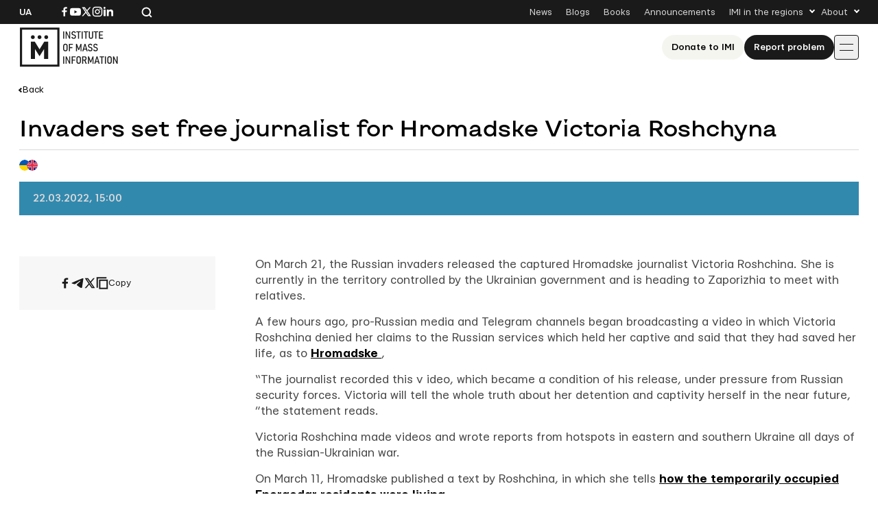

--- FILE ---
content_type: text/html; charset=UTF-8
request_url: https://imi.org.ua/en/news/invaders-set-free-journalist-for-hromadske-victoria-roshchyna-i44564
body_size: 12846
content:

<!doctype html>
<html lang="en-US">
<head>
	<meta charset="UTF-8">
	<meta name="viewport" content="width=device-width, initial-scale=1">
	<link rel="profile" href="https://gmpg.org/xfn/11">

	<meta name='robots' content='index, follow, max-image-preview:large, max-snippet:-1, max-video-preview:-1' />

	<!-- This site is optimized with the Yoast SEO plugin v26.7 - https://yoast.com/wordpress/plugins/seo/ -->
	<title>Invaders set free journalist for Hromadske Victoria Roshchyna</title>
	<link rel="canonical" href="https://imi.org.ua/en/news/invaders-set-free-journalist-for-hromadske-victoria-roshchyna-i44564" />
	<meta property="og:locale" content="en_US" />
	<meta property="og:type" content="article" />
	<meta property="og:title" content="Invaders set free journalist for Hromadske Victoria Roshchyna" />
	<meta property="og:description" content="On March 21, the Russian invaders released the captured Hromadske journalist Victoria Roshchina.&nbsp;She is currently in the territory controlled by the Ukrainian government and is heading to Zaporizhia to meet with relatives. A few hours ago, pro-Russian media and Telegram channels began broadcasting a video in which Victoria Roshchina denied her claims to the Russian [&hellip;]" />
	<meta property="og:url" content="https://imi.org.ua/en/news/invaders-set-free-journalist-for-hromadske-victoria-roshchyna-i44564" />
	<meta property="og:site_name" content="IMI" />
	<meta property="article:publisher" content="https://www.facebook.com/imi.org.ua/" />
	<meta property="article:modified_time" content="2025-06-19T21:10:53+00:00" />
	<meta property="og:image" content="https://imi.org.ua/wp-content/uploads/2025/06/226239e47621e17-6239e468a837b-viktoriya-roshhyna_crop.jpg" />
	<meta property="og:image:width" content="946" />
	<meta property="og:image:height" content="593" />
	<meta property="og:image:type" content="image/jpeg" />
	<meta name="twitter:card" content="summary_large_image" />
	<meta name="twitter:label1" content="Est. reading time" />
	<meta name="twitter:data1" content="1 minute" />
	<script type="application/ld+json" class="yoast-schema-graph">{"@context":"https://schema.org","@graph":[{"@type":"WebPage","@id":"https://imi.org.ua/en/news/invaders-set-free-journalist-for-hromadske-victoria-roshchyna-i44564","url":"https://imi.org.ua/en/news/invaders-set-free-journalist-for-hromadske-victoria-roshchyna-i44564","name":"Invaders set free journalist for Hromadske Victoria Roshchyna","isPartOf":{"@id":"https://imi.org.ua/en#website"},"primaryImageOfPage":{"@id":"https://imi.org.ua/en/news/invaders-set-free-journalist-for-hromadske-victoria-roshchyna-i44564#primaryimage"},"image":{"@id":"https://imi.org.ua/en/news/invaders-set-free-journalist-for-hromadske-victoria-roshchyna-i44564#primaryimage"},"thumbnailUrl":"https://imi.org.ua/wp-content/uploads/2025/06/226239e47621e17-6239e468a837b-viktoriya-roshhyna_crop.jpg","datePublished":"2022-03-22T13:00:56+00:00","dateModified":"2025-06-19T21:10:53+00:00","breadcrumb":{"@id":"https://imi.org.ua/en/news/invaders-set-free-journalist-for-hromadske-victoria-roshchyna-i44564#breadcrumb"},"inLanguage":"en-US","potentialAction":[{"@type":"ReadAction","target":["https://imi.org.ua/en/news/invaders-set-free-journalist-for-hromadske-victoria-roshchyna-i44564"]}]},{"@type":"ImageObject","inLanguage":"en-US","@id":"https://imi.org.ua/en/news/invaders-set-free-journalist-for-hromadske-victoria-roshchyna-i44564#primaryimage","url":"https://imi.org.ua/wp-content/uploads/2025/06/226239e47621e17-6239e468a837b-viktoriya-roshhyna_crop.jpg","contentUrl":"https://imi.org.ua/wp-content/uploads/2025/06/226239e47621e17-6239e468a837b-viktoriya-roshhyna_crop.jpg","width":946,"height":593},{"@type":"BreadcrumbList","@id":"https://imi.org.ua/en/news/invaders-set-free-journalist-for-hromadske-victoria-roshchyna-i44564#breadcrumb","itemListElement":[{"@type":"ListItem","position":1,"name":"Home","item":"https://imi.org.ua/en"},{"@type":"ListItem","position":2,"name":"News","item":"https://imi.org.ua/en/news"},{"@type":"ListItem","position":3,"name":"Invaders set free journalist for Hromadske Victoria Roshchyna"}]},{"@type":"WebSite","@id":"https://imi.org.ua/en#website","url":"https://imi.org.ua/en","name":"Інституту Масової Інформації","description":"Інститут масової інформаці","publisher":{"@id":"https://imi.org.ua/en#organization"},"potentialAction":[{"@type":"SearchAction","target":{"@type":"EntryPoint","urlTemplate":"https://imi.org.ua/en?s={search_term_string}"},"query-input":{"@type":"PropertyValueSpecification","valueRequired":true,"valueName":"search_term_string"}}],"inLanguage":"en-US"},{"@type":"Organization","@id":"https://imi.org.ua/en#organization","name":"Інститут Масової Інформації","alternateName":"IMI","url":"https://imi.org.ua/en","logo":{"@type":"ImageObject","inLanguage":"en-US","@id":"https://imi.org.ua/en#/schema/logo/image/","url":"https://imi.org.ua/wp-content/uploads/2025/06/cropped-favicon.png","contentUrl":"https://imi.org.ua/wp-content/uploads/2025/06/cropped-favicon.png","width":512,"height":512,"caption":"Інститут Масової Інформації"},"image":{"@id":"https://imi.org.ua/en#/schema/logo/image/"},"sameAs":["https://www.facebook.com/imi.org.ua/","https://www.instagram.com/"]}]}</script>
	<!-- / Yoast SEO plugin. -->


<link rel='dns-prefetch' href='//www.googletagmanager.com' />
<link rel="alternate" type="application/rss+xml" title="IMI &raquo; Feed" href="https://imi.org.ua/en/feed" />
<link rel="alternate" type="application/rss+xml" title="IMI &raquo; Comments Feed" href="https://imi.org.ua/en/comments/feed" />
<link rel="alternate" type="application/rss+xml" title="IMI &raquo; Invaders set free journalist for Hromadske Victoria Roshchyna Comments Feed" href="https://imi.org.ua/en/news/invaders-set-free-journalist-for-hromadske-victoria-roshchyna-i44564/feed" />
<style id='wp-img-auto-sizes-contain-inline-css'>
img:is([sizes=auto i],[sizes^="auto," i]){contain-intrinsic-size:3000px 1500px}
/*# sourceURL=wp-img-auto-sizes-contain-inline-css */
</style>
<link rel='stylesheet' id='dashicons-css' href='https://imi.org.ua/wp-includes/css/dashicons.min.css?ver=6.9' media='all' />
<link rel='stylesheet' id='post-views-counter-frontend-css' href='https://imi.org.ua/wp-content/plugins/post-views-counter/css/frontend.min.css?ver=1.6.0' media='all' />
<style id='wp-emoji-styles-inline-css'>

	img.wp-smiley, img.emoji {
		display: inline !important;
		border: none !important;
		box-shadow: none !important;
		height: 1em !important;
		width: 1em !important;
		margin: 0 0.07em !important;
		vertical-align: -0.1em !important;
		background: none !important;
		padding: 0 !important;
	}
/*# sourceURL=wp-emoji-styles-inline-css */
</style>
<style id='wp-block-library-inline-css'>
:root{--wp-block-synced-color:#7a00df;--wp-block-synced-color--rgb:122,0,223;--wp-bound-block-color:var(--wp-block-synced-color);--wp-editor-canvas-background:#ddd;--wp-admin-theme-color:#007cba;--wp-admin-theme-color--rgb:0,124,186;--wp-admin-theme-color-darker-10:#006ba1;--wp-admin-theme-color-darker-10--rgb:0,107,160.5;--wp-admin-theme-color-darker-20:#005a87;--wp-admin-theme-color-darker-20--rgb:0,90,135;--wp-admin-border-width-focus:2px}@media (min-resolution:192dpi){:root{--wp-admin-border-width-focus:1.5px}}.wp-element-button{cursor:pointer}:root .has-very-light-gray-background-color{background-color:#eee}:root .has-very-dark-gray-background-color{background-color:#313131}:root .has-very-light-gray-color{color:#eee}:root .has-very-dark-gray-color{color:#313131}:root .has-vivid-green-cyan-to-vivid-cyan-blue-gradient-background{background:linear-gradient(135deg,#00d084,#0693e3)}:root .has-purple-crush-gradient-background{background:linear-gradient(135deg,#34e2e4,#4721fb 50%,#ab1dfe)}:root .has-hazy-dawn-gradient-background{background:linear-gradient(135deg,#faaca8,#dad0ec)}:root .has-subdued-olive-gradient-background{background:linear-gradient(135deg,#fafae1,#67a671)}:root .has-atomic-cream-gradient-background{background:linear-gradient(135deg,#fdd79a,#004a59)}:root .has-nightshade-gradient-background{background:linear-gradient(135deg,#330968,#31cdcf)}:root .has-midnight-gradient-background{background:linear-gradient(135deg,#020381,#2874fc)}:root{--wp--preset--font-size--normal:16px;--wp--preset--font-size--huge:42px}.has-regular-font-size{font-size:1em}.has-larger-font-size{font-size:2.625em}.has-normal-font-size{font-size:var(--wp--preset--font-size--normal)}.has-huge-font-size{font-size:var(--wp--preset--font-size--huge)}.has-text-align-center{text-align:center}.has-text-align-left{text-align:left}.has-text-align-right{text-align:right}.has-fit-text{white-space:nowrap!important}#end-resizable-editor-section{display:none}.aligncenter{clear:both}.items-justified-left{justify-content:flex-start}.items-justified-center{justify-content:center}.items-justified-right{justify-content:flex-end}.items-justified-space-between{justify-content:space-between}.screen-reader-text{border:0;clip-path:inset(50%);height:1px;margin:-1px;overflow:hidden;padding:0;position:absolute;width:1px;word-wrap:normal!important}.screen-reader-text:focus{background-color:#ddd;clip-path:none;color:#444;display:block;font-size:1em;height:auto;left:5px;line-height:normal;padding:15px 23px 14px;text-decoration:none;top:5px;width:auto;z-index:100000}html :where(.has-border-color){border-style:solid}html :where([style*=border-top-color]){border-top-style:solid}html :where([style*=border-right-color]){border-right-style:solid}html :where([style*=border-bottom-color]){border-bottom-style:solid}html :where([style*=border-left-color]){border-left-style:solid}html :where([style*=border-width]){border-style:solid}html :where([style*=border-top-width]){border-top-style:solid}html :where([style*=border-right-width]){border-right-style:solid}html :where([style*=border-bottom-width]){border-bottom-style:solid}html :where([style*=border-left-width]){border-left-style:solid}html :where(img[class*=wp-image-]){height:auto;max-width:100%}:where(figure){margin:0 0 1em}html :where(.is-position-sticky){--wp-admin--admin-bar--position-offset:var(--wp-admin--admin-bar--height,0px)}@media screen and (max-width:600px){html :where(.is-position-sticky){--wp-admin--admin-bar--position-offset:0px}}

/*# sourceURL=wp-block-library-inline-css */
</style><style id='global-styles-inline-css'>
:root{--wp--preset--aspect-ratio--square: 1;--wp--preset--aspect-ratio--4-3: 4/3;--wp--preset--aspect-ratio--3-4: 3/4;--wp--preset--aspect-ratio--3-2: 3/2;--wp--preset--aspect-ratio--2-3: 2/3;--wp--preset--aspect-ratio--16-9: 16/9;--wp--preset--aspect-ratio--9-16: 9/16;--wp--preset--color--black: #000000;--wp--preset--color--cyan-bluish-gray: #abb8c3;--wp--preset--color--white: #ffffff;--wp--preset--color--pale-pink: #f78da7;--wp--preset--color--vivid-red: #cf2e2e;--wp--preset--color--luminous-vivid-orange: #ff6900;--wp--preset--color--luminous-vivid-amber: #fcb900;--wp--preset--color--light-green-cyan: #7bdcb5;--wp--preset--color--vivid-green-cyan: #00d084;--wp--preset--color--pale-cyan-blue: #8ed1fc;--wp--preset--color--vivid-cyan-blue: #0693e3;--wp--preset--color--vivid-purple: #9b51e0;--wp--preset--gradient--vivid-cyan-blue-to-vivid-purple: linear-gradient(135deg,rgb(6,147,227) 0%,rgb(155,81,224) 100%);--wp--preset--gradient--light-green-cyan-to-vivid-green-cyan: linear-gradient(135deg,rgb(122,220,180) 0%,rgb(0,208,130) 100%);--wp--preset--gradient--luminous-vivid-amber-to-luminous-vivid-orange: linear-gradient(135deg,rgb(252,185,0) 0%,rgb(255,105,0) 100%);--wp--preset--gradient--luminous-vivid-orange-to-vivid-red: linear-gradient(135deg,rgb(255,105,0) 0%,rgb(207,46,46) 100%);--wp--preset--gradient--very-light-gray-to-cyan-bluish-gray: linear-gradient(135deg,rgb(238,238,238) 0%,rgb(169,184,195) 100%);--wp--preset--gradient--cool-to-warm-spectrum: linear-gradient(135deg,rgb(74,234,220) 0%,rgb(151,120,209) 20%,rgb(207,42,186) 40%,rgb(238,44,130) 60%,rgb(251,105,98) 80%,rgb(254,248,76) 100%);--wp--preset--gradient--blush-light-purple: linear-gradient(135deg,rgb(255,206,236) 0%,rgb(152,150,240) 100%);--wp--preset--gradient--blush-bordeaux: linear-gradient(135deg,rgb(254,205,165) 0%,rgb(254,45,45) 50%,rgb(107,0,62) 100%);--wp--preset--gradient--luminous-dusk: linear-gradient(135deg,rgb(255,203,112) 0%,rgb(199,81,192) 50%,rgb(65,88,208) 100%);--wp--preset--gradient--pale-ocean: linear-gradient(135deg,rgb(255,245,203) 0%,rgb(182,227,212) 50%,rgb(51,167,181) 100%);--wp--preset--gradient--electric-grass: linear-gradient(135deg,rgb(202,248,128) 0%,rgb(113,206,126) 100%);--wp--preset--gradient--midnight: linear-gradient(135deg,rgb(2,3,129) 0%,rgb(40,116,252) 100%);--wp--preset--font-size--small: 13px;--wp--preset--font-size--medium: 20px;--wp--preset--font-size--large: 36px;--wp--preset--font-size--x-large: 42px;--wp--preset--spacing--20: 0.44rem;--wp--preset--spacing--30: 0.67rem;--wp--preset--spacing--40: 1rem;--wp--preset--spacing--50: 1.5rem;--wp--preset--spacing--60: 2.25rem;--wp--preset--spacing--70: 3.38rem;--wp--preset--spacing--80: 5.06rem;--wp--preset--shadow--natural: 6px 6px 9px rgba(0, 0, 0, 0.2);--wp--preset--shadow--deep: 12px 12px 50px rgba(0, 0, 0, 0.4);--wp--preset--shadow--sharp: 6px 6px 0px rgba(0, 0, 0, 0.2);--wp--preset--shadow--outlined: 6px 6px 0px -3px rgb(255, 255, 255), 6px 6px rgb(0, 0, 0);--wp--preset--shadow--crisp: 6px 6px 0px rgb(0, 0, 0);}:where(.is-layout-flex){gap: 0.5em;}:where(.is-layout-grid){gap: 0.5em;}body .is-layout-flex{display: flex;}.is-layout-flex{flex-wrap: wrap;align-items: center;}.is-layout-flex > :is(*, div){margin: 0;}body .is-layout-grid{display: grid;}.is-layout-grid > :is(*, div){margin: 0;}:where(.wp-block-columns.is-layout-flex){gap: 2em;}:where(.wp-block-columns.is-layout-grid){gap: 2em;}:where(.wp-block-post-template.is-layout-flex){gap: 1.25em;}:where(.wp-block-post-template.is-layout-grid){gap: 1.25em;}.has-black-color{color: var(--wp--preset--color--black) !important;}.has-cyan-bluish-gray-color{color: var(--wp--preset--color--cyan-bluish-gray) !important;}.has-white-color{color: var(--wp--preset--color--white) !important;}.has-pale-pink-color{color: var(--wp--preset--color--pale-pink) !important;}.has-vivid-red-color{color: var(--wp--preset--color--vivid-red) !important;}.has-luminous-vivid-orange-color{color: var(--wp--preset--color--luminous-vivid-orange) !important;}.has-luminous-vivid-amber-color{color: var(--wp--preset--color--luminous-vivid-amber) !important;}.has-light-green-cyan-color{color: var(--wp--preset--color--light-green-cyan) !important;}.has-vivid-green-cyan-color{color: var(--wp--preset--color--vivid-green-cyan) !important;}.has-pale-cyan-blue-color{color: var(--wp--preset--color--pale-cyan-blue) !important;}.has-vivid-cyan-blue-color{color: var(--wp--preset--color--vivid-cyan-blue) !important;}.has-vivid-purple-color{color: var(--wp--preset--color--vivid-purple) !important;}.has-black-background-color{background-color: var(--wp--preset--color--black) !important;}.has-cyan-bluish-gray-background-color{background-color: var(--wp--preset--color--cyan-bluish-gray) !important;}.has-white-background-color{background-color: var(--wp--preset--color--white) !important;}.has-pale-pink-background-color{background-color: var(--wp--preset--color--pale-pink) !important;}.has-vivid-red-background-color{background-color: var(--wp--preset--color--vivid-red) !important;}.has-luminous-vivid-orange-background-color{background-color: var(--wp--preset--color--luminous-vivid-orange) !important;}.has-luminous-vivid-amber-background-color{background-color: var(--wp--preset--color--luminous-vivid-amber) !important;}.has-light-green-cyan-background-color{background-color: var(--wp--preset--color--light-green-cyan) !important;}.has-vivid-green-cyan-background-color{background-color: var(--wp--preset--color--vivid-green-cyan) !important;}.has-pale-cyan-blue-background-color{background-color: var(--wp--preset--color--pale-cyan-blue) !important;}.has-vivid-cyan-blue-background-color{background-color: var(--wp--preset--color--vivid-cyan-blue) !important;}.has-vivid-purple-background-color{background-color: var(--wp--preset--color--vivid-purple) !important;}.has-black-border-color{border-color: var(--wp--preset--color--black) !important;}.has-cyan-bluish-gray-border-color{border-color: var(--wp--preset--color--cyan-bluish-gray) !important;}.has-white-border-color{border-color: var(--wp--preset--color--white) !important;}.has-pale-pink-border-color{border-color: var(--wp--preset--color--pale-pink) !important;}.has-vivid-red-border-color{border-color: var(--wp--preset--color--vivid-red) !important;}.has-luminous-vivid-orange-border-color{border-color: var(--wp--preset--color--luminous-vivid-orange) !important;}.has-luminous-vivid-amber-border-color{border-color: var(--wp--preset--color--luminous-vivid-amber) !important;}.has-light-green-cyan-border-color{border-color: var(--wp--preset--color--light-green-cyan) !important;}.has-vivid-green-cyan-border-color{border-color: var(--wp--preset--color--vivid-green-cyan) !important;}.has-pale-cyan-blue-border-color{border-color: var(--wp--preset--color--pale-cyan-blue) !important;}.has-vivid-cyan-blue-border-color{border-color: var(--wp--preset--color--vivid-cyan-blue) !important;}.has-vivid-purple-border-color{border-color: var(--wp--preset--color--vivid-purple) !important;}.has-vivid-cyan-blue-to-vivid-purple-gradient-background{background: var(--wp--preset--gradient--vivid-cyan-blue-to-vivid-purple) !important;}.has-light-green-cyan-to-vivid-green-cyan-gradient-background{background: var(--wp--preset--gradient--light-green-cyan-to-vivid-green-cyan) !important;}.has-luminous-vivid-amber-to-luminous-vivid-orange-gradient-background{background: var(--wp--preset--gradient--luminous-vivid-amber-to-luminous-vivid-orange) !important;}.has-luminous-vivid-orange-to-vivid-red-gradient-background{background: var(--wp--preset--gradient--luminous-vivid-orange-to-vivid-red) !important;}.has-very-light-gray-to-cyan-bluish-gray-gradient-background{background: var(--wp--preset--gradient--very-light-gray-to-cyan-bluish-gray) !important;}.has-cool-to-warm-spectrum-gradient-background{background: var(--wp--preset--gradient--cool-to-warm-spectrum) !important;}.has-blush-light-purple-gradient-background{background: var(--wp--preset--gradient--blush-light-purple) !important;}.has-blush-bordeaux-gradient-background{background: var(--wp--preset--gradient--blush-bordeaux) !important;}.has-luminous-dusk-gradient-background{background: var(--wp--preset--gradient--luminous-dusk) !important;}.has-pale-ocean-gradient-background{background: var(--wp--preset--gradient--pale-ocean) !important;}.has-electric-grass-gradient-background{background: var(--wp--preset--gradient--electric-grass) !important;}.has-midnight-gradient-background{background: var(--wp--preset--gradient--midnight) !important;}.has-small-font-size{font-size: var(--wp--preset--font-size--small) !important;}.has-medium-font-size{font-size: var(--wp--preset--font-size--medium) !important;}.has-large-font-size{font-size: var(--wp--preset--font-size--large) !important;}.has-x-large-font-size{font-size: var(--wp--preset--font-size--x-large) !important;}
/*# sourceURL=global-styles-inline-css */
</style>

<style id='classic-theme-styles-inline-css'>
/*! This file is auto-generated */
.wp-block-button__link{color:#fff;background-color:#32373c;border-radius:9999px;box-shadow:none;text-decoration:none;padding:calc(.667em + 2px) calc(1.333em + 2px);font-size:1.125em}.wp-block-file__button{background:#32373c;color:#fff;text-decoration:none}
/*# sourceURL=/wp-includes/css/classic-themes.min.css */
</style>
<link rel='stylesheet' id='imi-style-css' href='https://imi.org.ua/wp-content/themes/imi/style.min.css?ver=1762870288' media='all' />
<script id="wpml-cookie-js-extra">
var wpml_cookies = {"wp-wpml_current_language":{"value":"en","expires":1,"path":"/"}};
var wpml_cookies = {"wp-wpml_current_language":{"value":"en","expires":1,"path":"/"}};
//# sourceURL=wpml-cookie-js-extra
</script>
<script src="https://imi.org.ua/wp-content/plugins/sitepress-multilingual-cms/res/js/cookies/language-cookie.js?ver=486900" id="wpml-cookie-js" defer data-wp-strategy="defer"></script>
<script id="post-views-counter-frontend-js-before">
var pvcArgsFrontend = {"mode":"js","postID":94573,"requestURL":"https:\/\/imi.org.ua\/wp-admin\/admin-ajax.php","nonce":"2f0d83676e","dataStorage":"cookies","multisite":false,"path":"\/","domain":""};

//# sourceURL=post-views-counter-frontend-js-before
</script>
<script src="https://imi.org.ua/wp-content/plugins/post-views-counter/js/frontend.min.js?ver=1.6.0" id="post-views-counter-frontend-js"></script>
<script src="https://imi.org.ua/wp-includes/js/jquery/jquery.min.js?ver=3.7.1" id="jquery-core-js"></script>
<script src="https://imi.org.ua/wp-includes/js/jquery/jquery-migrate.min.js?ver=3.4.1" id="jquery-migrate-js"></script>
<script id="wpso-front-scripts-js-extra">
var wpso = {"ajaxurl":"https://imi.org.ua/wp-admin/admin-ajax.php","nonce":"d67f842f43","user_items":[]};
//# sourceURL=wpso-front-scripts-js-extra
</script>
<script src="https://imi.org.ua/wp-content/plugins/wp-sort-order/js/front-scripts.js?ver=2026011053" id="wpso-front-scripts-js"></script>
<meta name="generator" content="WordPress 6.9" />
<meta name="generator" content="WPML ver:4.8.6 stt:1,54;" />
<meta name="generator" content="Site Kit by Google 1.167.0" /><meta name="generator" content="performance-lab 4.0.1; plugins: ">
<script type="text/javascript">
		   var ajaxurl = "https://imi.org.ua/wp-admin/admin-ajax.php";
		   var lang = "en";
		 </script><link rel="icon" href="https://imi.org.ua/wp-content/uploads/2025/06/favicon-150x150.png" sizes="32x32" />
<link rel="icon" href="https://imi.org.ua/wp-content/uploads/2025/06/favicon.png" sizes="192x192" />
<link rel="apple-touch-icon" href="https://imi.org.ua/wp-content/uploads/2025/06/favicon.png" />
<meta name="msapplication-TileImage" content="https://imi.org.ua/wp-content/uploads/2025/06/favicon.png" />
    
    <!-- Google tag (gtag.js) -->
    <script async src="https://www.googletagmanager.com/gtag/js?id=G-P66Y1Z174V"></script>
    <script>
      window.dataLayer = window.dataLayer || [];
      function gtag(){dataLayer.push(arguments);}
      gtag('js', new Date());

      gtag('config', 'G-P66Y1Z174V');
    </script>

	<meta name="google-site-verification" content="aNwCKwxj6nZUA5Rq03hz8BBP0H0dEE0FiHIMj1jGuLY" />
</head>

<body class="wp-singular news-template-default single single-news postid-94573 wp-theme-imi">

<div id="page" class="wrapper">
	<a class="skip-link screen-reader-text" href="#content">
		Skip to content	</a>

	<header class="header">
		<div class="header__topbar">
			<div class="header__container">
				<div class="header__inner header__inner--topbar">
					<div class="header__lang">
						<a class="header__lang-item" href="https://imi.org.ua/news/okupanty-vidpustyly-z-polonu-zhurnalistku-gromadskogo-viktoriyu-roshhynu-i44559">Ua</a>					</div>
					<div class="header__sn">
													
							<a href="https://www.facebook.com/imi.org.ua/" target="_blank">
								<svg width="16" height="16">
									<use xlink:href="https://imi.org.ua/wp-content/themes/imi/img/icons.svg?ver=1760601658#facebook-i"></use>
								</svg>
								<span class="screen-reader-text">Посилання на Facebook</span>
							</a>
																			
							<a href="https://www.youtube.com/@imiukraine" target="_blank">
								<svg width="16" height="16">
									<use xlink:href="https://imi.org.ua/wp-content/themes/imi/img/icons.svg?ver=1760601658#youtube-i"></use>
								</svg>
								<span class="screen-reader-text">Посилання на YouTube</span>
							</a>
																			
							<a href="https://x.com/imiukraine" target="_blank">
								<svg width="16" height="16">
									<use xlink:href="https://imi.org.ua/wp-content/themes/imi/img/icons.svg?ver=1760601658#twitter-i"></use>
								</svg>
								<span class="screen-reader-text">Посилання на Twitter</span>
							</a>
																			
							<a href="https://www.instagram.com/imi.org.ua/" target="_blank">
								<svg width="16" height="16">
									<use xlink:href="https://imi.org.ua/wp-content/themes/imi/img/icons.svg?ver=1760601658#instagram-i"></use>
								</svg>
								<span class="screen-reader-text">Посилання на Instagram</span>
							</a>
																			
							<a href="https://www.linkedin.com/company/imi-org-ua/" target="_blank">
								<svg width="16" height="16">
									<use xlink:href="https://imi.org.ua/wp-content/themes/imi/img/icons.svg?ver=1760601658#linkedin-i"></use>
								</svg>
								<span class="screen-reader-text">Посилання на Linkedin</span>
							</a>
											</div>

					<div class="header__search">
						<svg class="search-icon-js" width="16" height="16">
							<use xlink:href="https://imi.org.ua/wp-content/themes/imi/img/icons.svg?ver=1760601658#search-i"></use>
						</svg>
						<span>Search the website</span>
					</div>

											<nav class="secondary-menu">
							<ul id="secondary-menu" class="menu"><li id="menu-item-1900" class="menu-item menu-item-type-post_type_archive menu-item-object-news menu-item-1900"><a href="https://imi.org.ua/en/news">News</a></li>
<li id="menu-item-1901" class="menu-item menu-item-type-post_type_archive menu-item-object-blogs menu-item-1901"><a href="https://imi.org.ua/en/blogs">Blogs</a></li>
<li id="menu-item-1902" class="menu-item menu-item-type-post_type_archive menu-item-object-books menu-item-1902"><a href="https://imi.org.ua/en/books">Books</a></li>
<li id="menu-item-1903" class="menu-item menu-item-type-post_type_archive menu-item-object-announcements menu-item-1903"><a href="https://imi.org.ua/en/announcements">Announcements</a></li>
<li id="menu-item-1904" class="menu-item menu-item-type-custom menu-item-object-custom menu-item-has-children menu-item-1904"><a href="#">IMI in the regions</a>
<ul class="sub-menu">
	<li id="menu-item-110613" class="menu-item menu-item-type-taxonomy menu-item-object-post_tag menu-item-110613"><a href="https://imi.org.ua/en/news/ukraine/crimea-region-2">Сrimea region</a></li>
	<li id="menu-item-110607" class="menu-item menu-item-type-taxonomy menu-item-object-post_tag menu-item-110607"><a href="https://imi.org.ua/en/tag/vinnytsia-oblast-2">Vinnytsia oblast</a></li>
	<li id="menu-item-110608" class="menu-item menu-item-type-taxonomy menu-item-object-post_tag menu-item-110608"><a href="https://imi.org.ua/en/tag/volyn-oblast-2">Volyn oblast</a></li>
	<li id="menu-item-110591" class="menu-item menu-item-type-taxonomy menu-item-object-post_tag menu-item-110591"><a href="https://imi.org.ua/en/tag/dnipropetrovsk-oblast-2">Dnipropetrovsk oblast</a></li>
	<li id="menu-item-110592" class="menu-item menu-item-type-taxonomy menu-item-object-post_tag menu-item-110592"><a href="https://imi.org.ua/en/tag/donetsk-oblast-2">Donetsk oblast</a></li>
	<li id="menu-item-110611" class="menu-item menu-item-type-taxonomy menu-item-object-post_tag menu-item-110611"><a href="https://imi.org.ua/en/tag/zhytomyr-oblast-2">Zhytomyr oblast</a></li>
	<li id="menu-item-110609" class="menu-item menu-item-type-taxonomy menu-item-object-post_tag menu-item-110609"><a href="https://imi.org.ua/en/tag/zakarpattia-oblast-2">Zakarpattia oblast</a></li>
	<li id="menu-item-110610" class="menu-item menu-item-type-taxonomy menu-item-object-post_tag menu-item-110610"><a href="https://imi.org.ua/en/tag/zaporizhzhia-oblast-2">Zaporizhzhia oblast</a></li>
	<li id="menu-item-110593" class="menu-item menu-item-type-taxonomy menu-item-object-post_tag menu-item-110593"><a href="https://imi.org.ua/en/tag/ivano-frankivsk-oblast-2">Ivano-Frankivsk region</a></li>
	<li id="menu-item-110598" class="menu-item menu-item-type-taxonomy menu-item-object-post_tag menu-item-110598"><a href="https://imi.org.ua/en/tag/kyiv-oblast-2">Kyiv oblast</a></li>
	<li id="menu-item-110597" class="menu-item menu-item-type-taxonomy menu-item-object-post_tag menu-item-110597"><a href="https://imi.org.ua/en/tag/kirovohrad-oblast-2">Kirovohrad oblast</a></li>
	<li id="menu-item-110599" class="menu-item menu-item-type-taxonomy menu-item-object-post_tag menu-item-110599"><a href="https://imi.org.ua/en/tag/luhansk-oblast-2">Luhansk oblast</a></li>
	<li id="menu-item-110600" class="menu-item menu-item-type-taxonomy menu-item-object-post_tag menu-item-110600"><a href="https://imi.org.ua/en/tag/lviv-oblast-2">Lviv region</a></li>
	<li id="menu-item-110601" class="menu-item menu-item-type-taxonomy menu-item-object-post_tag menu-item-110601"><a href="https://imi.org.ua/en/tag/mykolaiv-oblast-2">Mykolaiv oblast</a></li>
	<li id="menu-item-110602" class="menu-item menu-item-type-taxonomy menu-item-object-post_tag menu-item-110602"><a href="https://imi.org.ua/en/news/ukraine/odesa-region-2">Odesa region</a></li>
	<li id="menu-item-110603" class="menu-item menu-item-type-taxonomy menu-item-object-post_tag menu-item-110603"><a href="https://imi.org.ua/en/tag/poltava-oblast-2">Poltava oblast</a></li>
	<li id="menu-item-110604" class="menu-item menu-item-type-taxonomy menu-item-object-post_tag menu-item-110604"><a href="https://imi.org.ua/en/tag/rivne-oblast-2">Rivne oblast</a></li>
	<li id="menu-item-110605" class="menu-item menu-item-type-taxonomy menu-item-object-post_tag menu-item-110605"><a href="https://imi.org.ua/en/tag/sumy-oblast-2">Sumy oblast</a></li>
	<li id="menu-item-110606" class="menu-item menu-item-type-taxonomy menu-item-object-post_tag menu-item-110606"><a href="https://imi.org.ua/en/tag/ternopil-oblast-2">Ternopil oblast</a></li>
	<li id="menu-item-110594" class="menu-item menu-item-type-taxonomy menu-item-object-post_tag menu-item-110594"><a href="https://imi.org.ua/en/tag/kharkiv-oblast-2">Kharkiv oblast</a></li>
	<li id="menu-item-110595" class="menu-item menu-item-type-taxonomy menu-item-object-post_tag menu-item-110595"><a href="https://imi.org.ua/en/tag/kherson-oblast-2">Kherson oblast</a></li>
	<li id="menu-item-110596" class="menu-item menu-item-type-taxonomy menu-item-object-post_tag menu-item-110596"><a href="https://imi.org.ua/en/tag/khmelnytskyi-oblast-2">Khmelnytskyi oblast</a></li>
	<li id="menu-item-110612" class="menu-item menu-item-type-taxonomy menu-item-object-post_tag menu-item-110612"><a href="https://imi.org.ua/en/tag/cherkasy-oblast-2">Сherkasy oblast</a></li>
	<li id="menu-item-110590" class="menu-item menu-item-type-taxonomy menu-item-object-post_tag menu-item-110590"><a href="https://imi.org.ua/en/tag/chernivtsi-oblast-2">Chernivtsi oblast</a></li>
	<li id="menu-item-110589" class="menu-item menu-item-type-taxonomy menu-item-object-post_tag menu-item-110589"><a href="https://imi.org.ua/en/tag/chernihiv-oblast-2">Chernihiv oblast</a></li>
</ul>
</li>
<li id="menu-item-1910" class="menu-item menu-item-type-custom menu-item-object-custom menu-item-has-children menu-item-1910"><a href="#">About</a>
<ul class="sub-menu">
	<li id="menu-item-1931" class="menu-item menu-item-type-post_type menu-item-object-page menu-item-1931"><a href="https://imi.org.ua/en/who-we-are">About Us</a></li>
	<li id="menu-item-1912" class="menu-item menu-item-type-post_type menu-item-object-page menu-item-1912"><a href="https://imi.org.ua/en/imi-editorial-policies">IMI Editorial Policies</a></li>
	<li id="menu-item-1913" class="menu-item menu-item-type-post_type menu-item-object-page menu-item-1913"><a href="https://imi.org.ua/en/contacts">Contacts</a></li>
</ul>
</li>
</ul>						</nav>
									</div>
			</div>
		</div>
		<div class="header__main">
			<div class="header__container">
				<div class="header__inner header__inner--main">
											
						<a href="https://imi.org.ua/en" class="header__logo" aria-label="On home page">
							<img src="https://imi.org.ua/wp-content/uploads/2025/06/logo-en.svg" alt="Site logo">
						</a>
					
											<nav class="primary-menu">
							<div class="header__actions header__actions--mobile">
																	<a 
										class="header__support _ivory-btn" 
										href="https://imi.org.ua/en/donate"
									>
										Donate to ІМІ									</a>
																									<a 
										class="header__claim _black-btn" 
										href="https://docs.google.com/forms/d/e/1FAIpQLSd_qr3Gt3hVmJVV6f81_HJsg-H7lUwW_piTGHH0734oCqKGig/viewform"
									>
										Report problem									</a>
															</div>

							<ul id="primary-menu" class="menu"><li id="menu-item-1961" class="crimes-menu-item menu-item menu-item-type-custom menu-item-object-custom menu-item-has-children menu-item-1961"><a href="#">Russia&#8217;s Crimes</a>
<ul class="sub-menu">
	<li id="menu-item-1962" class="menu-item menu-item-type-post_type_archive menu-item-object-russias-crimes menu-item-1962"><a href="https://imi.org.ua/en/russias-crimes">Russia&#8217;s Crimes</a></li>
	<li id="menu-item-1963" class="menu-item menu-item-type-post_type_archive menu-item-object-deceased-journalists menu-item-1963"><a href="https://imi.org.ua/en/deceased-journalists">List of deceased journalists</a></li>
	<li id="menu-item-1964" class="menu-item menu-item-type-custom menu-item-object-custom menu-item-1964"><a href="https://imi.org.ua/en/monitorings/ukrainian-journalists-in-russian-captivity-the-up-to-date-list-i64252">List of imprisoned journalists</a></li>
</ul>
</li>
<li id="menu-item-1965" class="menu-item menu-item-type-post_type_archive menu-item-object-monitorings menu-item-has-children menu-item-1965"><a href="https://imi.org.ua/en/monitorings">Monitoring Studies</a>
<ul class="sub-menu">
	<li id="menu-item-1966" class="menu-item menu-item-type-taxonomy menu-item-object-monitoring-category menu-item-1966"><a href="https://imi.org.ua/en/monitorings/freedom-of-speech-barometer">Freedom of Speech Barometer</a></li>
	<li id="menu-item-184360" class="menu-item menu-item-type-post_type menu-item-object-page menu-item-184360"><a href="https://imi.org.ua/en/high-quality-list">High Quality List</a></li>
	<li id="menu-item-1967" class="menu-item menu-item-type-taxonomy menu-item-object-monitoring-category menu-item-1967"><a href="https://imi.org.ua/en/monitorings/monitoring-standards">Standards Monitoring</a></li>
	<li id="menu-item-1968" class="menu-item menu-item-type-taxonomy menu-item-object-monitoring-category menu-item-1968"><a href="https://imi.org.ua/en/monitorings/content-study">Content Research</a></li>
	<li id="menu-item-1969" class="menu-item menu-item-type-taxonomy menu-item-object-monitoring-category menu-item-1969"><a href="https://imi.org.ua/en/monitorings/fakes-and-narratives">Disinformation Monitoring</a></li>
	<li id="menu-item-1971" class="menu-item menu-item-type-taxonomy menu-item-object-monitoring-category menu-item-1971"><a href="https://imi.org.ua/en/monitorings/regional-analytics">Regional Analytics</a></li>
	<li id="menu-item-1972" class="menu-item menu-item-type-taxonomy menu-item-object-monitoring-category menu-item-1972"><a href="https://imi.org.ua/en/monitorings/lawyer-explainers">Legal Explainers</a></li>
	<li id="menu-item-1973" class="menu-item menu-item-type-taxonomy menu-item-object-monitoring-category menu-item-1973"><a href="https://imi.org.ua/en/monitorings/gender-balance">Gender Balance Monitoring</a></li>
	<li id="menu-item-1975" class="menu-item menu-item-type-taxonomy menu-item-object-monitoring-category menu-item-1975"><a href="https://imi.org.ua/en/monitorings/other">Other</a></li>
	<li id="menu-item-1976" class="menu-item menu-item-type-post_type_archive menu-item-object-monitorings menu-item-1976"><a href="https://imi.org.ua/en/monitorings">All Monitoring Studies</a></li>
</ul>
</li>
<li id="menu-item-1977" class="media-menu-item menu-item menu-item-type-post_type menu-item-object-page menu-item-has-children menu-item-1977"><a href="https://imi.org.ua/en/mediabaza">The Mediabazas</a>
<ul class="sub-menu">
	<li id="menu-item-1978" class="menu-item menu-item-type-post_type menu-item-object-page menu-item-1978"><a href="https://imi.org.ua/en/mediabaza">The Mediabazas</a></li>
	<li id="menu-item-187641" class="menu-item menu-item-type-taxonomy menu-item-object-post_tag menu-item-187641"><a href="https://imi.org.ua/en/tag/mediabase-activities">Mediabazas at work</a></li>
</ul>
</li>
<li id="menu-item-1979" class="menu-item menu-item-type-post_type_archive menu-item-object-advices menu-item-has-children menu-item-1979"><a href="https://imi.org.ua/en/advices">Advice</a>
<ul class="sub-menu">
	<li id="menu-item-2011" class="menu-item menu-item-type-taxonomy menu-item-object-advices-category menu-item-2011"><a href="https://imi.org.ua/en/advices/etyka-ta-standarty">Ethics and Standards</a></li>
	<li id="menu-item-2013" class="menu-item menu-item-type-taxonomy menu-item-object-advices-category menu-item-2013"><a href="https://imi.org.ua/en/advices/other">Safety &amp; Security</a></li>
	<li id="menu-item-2014" class="menu-item menu-item-type-taxonomy menu-item-object-advices-category menu-item-2014"><a href="https://imi.org.ua/en/advices/technology">Technology Advice</a></li>
	<li id="menu-item-2012" class="menu-item menu-item-type-taxonomy menu-item-object-advices-category menu-item-2012"><a href="https://imi.org.ua/en/advices/psykholohiia">Mental Health</a></li>
	<li id="menu-item-2010" class="menu-item menu-item-type-taxonomy menu-item-object-advices-category menu-item-2010"><a href="https://imi.org.ua/en/advices/korektna-terminolohiia">Correct Terminology</a></li>
	<li id="menu-item-1980" class="menu-item menu-item-type-post_type_archive menu-item-object-advices menu-item-1980"><a href="https://imi.org.ua/en/advices">All Advice</a></li>
</ul>
</li>
<li id="menu-item-1981" class="menu-item menu-item-type-custom menu-item-object-custom menu-item-has-children menu-item-1981"><a href="#">Special Projects</a>
<ul class="sub-menu">
	<li id="menu-item-1982" class="menu-item menu-item-type-custom menu-item-object-custom menu-item-1982"><a href="https://imi.org.ua/en/monitorings/monitoring-standards">High Quality List</a></li>
	<li id="menu-item-1984" class="menu-item menu-item-type-custom menu-item-object-custom menu-item-1984"><a href="https://j-mama.imi.org.ua/">J-mama</a></li>
</ul>
</li>
</ul>
							<ul id="secondary-mobile-menu" class="secondary-mobile-menu"><li class="menu-item menu-item-type-post_type_archive menu-item-object-news menu-item-1900"><a href="https://imi.org.ua/en/news">News</a></li>
<li class="menu-item menu-item-type-post_type_archive menu-item-object-blogs menu-item-1901"><a href="https://imi.org.ua/en/blogs">Blogs</a></li>
<li class="menu-item menu-item-type-post_type_archive menu-item-object-books menu-item-1902"><a href="https://imi.org.ua/en/books">Books</a></li>
<li class="menu-item menu-item-type-post_type_archive menu-item-object-announcements menu-item-1903"><a href="https://imi.org.ua/en/announcements">Announcements</a></li>
<li class="menu-item menu-item-type-custom menu-item-object-custom menu-item-has-children menu-item-1904"><a href="#">IMI in the regions</a>
<ul class="sub-menu">
	<li class="menu-item menu-item-type-taxonomy menu-item-object-post_tag menu-item-110613"><a href="https://imi.org.ua/en/news/ukraine/crimea-region-2">Сrimea region</a></li>
	<li class="menu-item menu-item-type-taxonomy menu-item-object-post_tag menu-item-110607"><a href="https://imi.org.ua/en/tag/vinnytsia-oblast-2">Vinnytsia oblast</a></li>
	<li class="menu-item menu-item-type-taxonomy menu-item-object-post_tag menu-item-110608"><a href="https://imi.org.ua/en/tag/volyn-oblast-2">Volyn oblast</a></li>
	<li class="menu-item menu-item-type-taxonomy menu-item-object-post_tag menu-item-110591"><a href="https://imi.org.ua/en/tag/dnipropetrovsk-oblast-2">Dnipropetrovsk oblast</a></li>
	<li class="menu-item menu-item-type-taxonomy menu-item-object-post_tag menu-item-110592"><a href="https://imi.org.ua/en/tag/donetsk-oblast-2">Donetsk oblast</a></li>
	<li class="menu-item menu-item-type-taxonomy menu-item-object-post_tag menu-item-110611"><a href="https://imi.org.ua/en/tag/zhytomyr-oblast-2">Zhytomyr oblast</a></li>
	<li class="menu-item menu-item-type-taxonomy menu-item-object-post_tag menu-item-110609"><a href="https://imi.org.ua/en/tag/zakarpattia-oblast-2">Zakarpattia oblast</a></li>
	<li class="menu-item menu-item-type-taxonomy menu-item-object-post_tag menu-item-110610"><a href="https://imi.org.ua/en/tag/zaporizhzhia-oblast-2">Zaporizhzhia oblast</a></li>
	<li class="menu-item menu-item-type-taxonomy menu-item-object-post_tag menu-item-110593"><a href="https://imi.org.ua/en/tag/ivano-frankivsk-oblast-2">Ivano-Frankivsk region</a></li>
	<li class="menu-item menu-item-type-taxonomy menu-item-object-post_tag menu-item-110598"><a href="https://imi.org.ua/en/tag/kyiv-oblast-2">Kyiv oblast</a></li>
	<li class="menu-item menu-item-type-taxonomy menu-item-object-post_tag menu-item-110597"><a href="https://imi.org.ua/en/tag/kirovohrad-oblast-2">Kirovohrad oblast</a></li>
	<li class="menu-item menu-item-type-taxonomy menu-item-object-post_tag menu-item-110599"><a href="https://imi.org.ua/en/tag/luhansk-oblast-2">Luhansk oblast</a></li>
	<li class="menu-item menu-item-type-taxonomy menu-item-object-post_tag menu-item-110600"><a href="https://imi.org.ua/en/tag/lviv-oblast-2">Lviv region</a></li>
	<li class="menu-item menu-item-type-taxonomy menu-item-object-post_tag menu-item-110601"><a href="https://imi.org.ua/en/tag/mykolaiv-oblast-2">Mykolaiv oblast</a></li>
	<li class="menu-item menu-item-type-taxonomy menu-item-object-post_tag menu-item-110602"><a href="https://imi.org.ua/en/news/ukraine/odesa-region-2">Odesa region</a></li>
	<li class="menu-item menu-item-type-taxonomy menu-item-object-post_tag menu-item-110603"><a href="https://imi.org.ua/en/tag/poltava-oblast-2">Poltava oblast</a></li>
	<li class="menu-item menu-item-type-taxonomy menu-item-object-post_tag menu-item-110604"><a href="https://imi.org.ua/en/tag/rivne-oblast-2">Rivne oblast</a></li>
	<li class="menu-item menu-item-type-taxonomy menu-item-object-post_tag menu-item-110605"><a href="https://imi.org.ua/en/tag/sumy-oblast-2">Sumy oblast</a></li>
	<li class="menu-item menu-item-type-taxonomy menu-item-object-post_tag menu-item-110606"><a href="https://imi.org.ua/en/tag/ternopil-oblast-2">Ternopil oblast</a></li>
	<li class="menu-item menu-item-type-taxonomy menu-item-object-post_tag menu-item-110594"><a href="https://imi.org.ua/en/tag/kharkiv-oblast-2">Kharkiv oblast</a></li>
	<li class="menu-item menu-item-type-taxonomy menu-item-object-post_tag menu-item-110595"><a href="https://imi.org.ua/en/tag/kherson-oblast-2">Kherson oblast</a></li>
	<li class="menu-item menu-item-type-taxonomy menu-item-object-post_tag menu-item-110596"><a href="https://imi.org.ua/en/tag/khmelnytskyi-oblast-2">Khmelnytskyi oblast</a></li>
	<li class="menu-item menu-item-type-taxonomy menu-item-object-post_tag menu-item-110612"><a href="https://imi.org.ua/en/tag/cherkasy-oblast-2">Сherkasy oblast</a></li>
	<li class="menu-item menu-item-type-taxonomy menu-item-object-post_tag menu-item-110590"><a href="https://imi.org.ua/en/tag/chernivtsi-oblast-2">Chernivtsi oblast</a></li>
	<li class="menu-item menu-item-type-taxonomy menu-item-object-post_tag menu-item-110589"><a href="https://imi.org.ua/en/tag/chernihiv-oblast-2">Chernihiv oblast</a></li>
</ul>
</li>
<li class="menu-item menu-item-type-custom menu-item-object-custom menu-item-has-children menu-item-1910"><a href="#">About</a>
<ul class="sub-menu">
	<li class="menu-item menu-item-type-post_type menu-item-object-page menu-item-1931"><a href="https://imi.org.ua/en/who-we-are">About Us</a></li>
	<li class="menu-item menu-item-type-post_type menu-item-object-page menu-item-1912"><a href="https://imi.org.ua/en/imi-editorial-policies">IMI Editorial Policies</a></li>
	<li class="menu-item menu-item-type-post_type menu-item-object-page menu-item-1913"><a href="https://imi.org.ua/en/contacts">Contacts</a></li>
</ul>
</li>
</ul>						</nav>
										<div class="header__actions header__actions--desktop">
													<a 
								class="header__support _ivory-btn" 
								href="https://imi.org.ua/en/donate"
							>
								Donate to ІМІ							</a>
																			<a 
								class="header__claim _black-btn" 
								href="https://docs.google.com/forms/d/e/1FAIpQLSd_qr3Gt3hVmJVV6f81_HJsg-H7lUwW_piTGHH0734oCqKGig/viewform"
							>
								Report problem							</a>
											</div>
					<button type="button" class="header__burger burger-btn-js" aria-label="Іконка випадаючого меню"></button>
				</div>
			</div>
		</div>
	</header>
	
			<div class="header-search">
			<div class="header-search__container container">
				<div class="header-search__inner">
					<svg class="header-search__close" width="16" height="16">
						<use xlink:href="https://imi.org.ua/wp-content/themes/imi/img/icons.svg?ver=1760601658#cross-i"></use>
					</svg>
					<div class="header-search__tip input-tip">
						Enter at least 3 characters to search					</div>
					<form
						role="search"
						method="get"
						action="https://imi.org.ua/en"
						class="header-search__form">

						<input
							name="s"
							type="search"
							value=""
							class="header-search__input"
							placeholder="Search the website"
						>

						<button 
							disabled 
							class="header-search__submit" 
							type="submit" 
							title="Search button">
							
							<svg width="16" height="16">
								<use xlink:href="https://imi.org.ua/wp-content/themes/imi/img/icons.svg?ver=1760601658#search-i"></use>
							</svg>
						</button>

						<svg class="header-search__clear" width="16" height="16">
							<use xlink:href="https://imi.org.ua/wp-content/themes/imi/img/icons.svg?ver=1760601658#cross-i"></use>
						</svg>
					</form>
				</div>
			</div>
		</div>
	
<main id="content" class="site-main article">
	<section class="article-info">
		<div class="article-info__container">
			<div class="article-info__wrap">
				
	<a class="_back-to-archive" href="https://imi.org.ua/en/news">
		Back	</a>
				<div class="article-info__inner">
					<h1 class="article-info__headline">Invaders set free journalist for Hromadske Victoria Roshchyna</h1>

					<div class="article-info__details">
						
                                    
                            <span class="article-info__multilang">
                                <img src="https://imi.org.ua/wp-content/themes/imi/img/multilang.svg" alt="Translated post icon">
                            </span>
                        
						<div id="edit-link" class="article-info__edit-link" data-id="94573"></div>
					</div>

                    <div class="article-info__label article-info__label--ocean">
                        <time class="article-info__label-date" datetime="2022-03-22T15:00:56+02:00">
                            22.03.2022, 15:00                        </time>

						                    </div>
				</div>
			</div>
		</div>
	</section>
							
	<article class="article-body">
		<div class="article-body__container">
            <div class="article-body__inner _border-bottom">
	            <section class="sharing-links">
	<div class="sharing-links__container">
		<div class="sharing-links__links">
			<a
				href="https://www.facebook.com/sharer/sharer.php?u=https://imi.org.ua/en/news/invaders-set-free-journalist-for-hromadske-victoria-roshchyna-i44564"
				class="sharing-item"
				target="_blank"
				aria-label="Share on Facebook"
				rel="nofollow noreferrer noopener">
				<svg>
					<use xlink:href="https://imi.org.ua/wp-content/themes/imi/img/icons.svg?ver=1760601658#facebook-i"></use>
				</svg>

				<span class="screen-reader-text">
					Share on Facebook				</span>
			</a>
			<a
				href="https://t.me/share/url?url=https%3A%2F%2Fimi.org.ua%2Fen%2Fnews%2Finvaders-set-free-journalist-for-hromadske-victoria-roshchyna-i44564"
				class="sharing-item"
				target="_blank"
				aria-label="Share on Telegram"
				rel="nofollow noreferrer noopener">
				<svg>
					<use xlink:href="https://imi.org.ua/wp-content/themes/imi/img/icons.svg?ver=1760601658#telegram-i"></use>
				</svg>

				<span class="screen-reader-text">
					Share on Telegram				</span>
			</a>
			<a
				href="https://twitter.com/intent/tweet?url=https://imi.org.ua/en/news/invaders-set-free-journalist-for-hromadske-victoria-roshchyna-i44564"
				class="sharing-item"
				target="_blank"
				aria-label="Share on X/Twitter"
				rel="nofollow noreferrer noopener">
				<svg>
					<use xlink:href="https://imi.org.ua/wp-content/themes/imi/img/icons.svg?ver=1760601658#twitter-i"></use>
				</svg>

				<span class="screen-reader-text">
					Share on X/Twitter				</span>
			</a>

			<button class="sharing-links__copy" aria-label="Copy link">
				<svg width="15" height="15" data-copy>
					<use xlink:href="https://imi.org.ua/wp-content/themes/imi/img/icons.svg?ver=1760601658#copy-i"></use>
				</svg>
				<span class="sharing-links__default-text">Copy</span>
				<span class="sharing-links__copied-text">Copied!</span>
				<a>https://imi.org.ua/en/news/invaders-set-free-journalist-for-hromadske-victoria-roshchyna-i44564</a>
			</button>
		</div>
	</div>
</section>
                
                <div class="article-content">
					<p>On March 21, the Russian invaders released the captured Hromadske journalist Victoria Roshchina.&nbsp;She is currently in the territory controlled by the Ukrainian government and is heading to Zaporizhia to meet with relatives.</p>
<p>A few hours ago, pro-Russian media and Telegram channels began broadcasting a video in which Victoria Roshchina denied her claims to the Russian services which held her captive and said that they had saved her life, as to&nbsp;<a href="https://hromadske.ua/posts/zhurnalistka-hromadske-viktoriya-roshina-yaka-bula-v-poloni-okupantiv-na-svobodi">Hromadske&nbsp;</a>,</p>
<p>&#8220;The journalist recorded this v ideo, which became a condition of his release, under pressure from Russian security forces.&nbsp;Victoria will tell the whole truth about her detention and captivity herself in the near future, &rdquo;the statement reads.</p>
<p>Victoria Roshchina made videos and wrote reports from hotspots in eastern and southern Ukraine all days of the Russian-Ukrainian war.&nbsp;</p>
<p>On March 11, Hromadske published a text by Roshchina, in which she tells&nbsp;<a href="https://hromadske.ua/posts/misto-svitla-reportazh-z-okupovanogo-energodara">how the temporarily occupied Energodar residents were living.</a></p>
<p>Then the journalist prepared stories about the hostilities in Zaporizhzhya and Donetsk regions.&nbsp;She was going to travel all the way to Mariupol to talk about what was really going on in the city, which has been shelled by Russian troops every day for more than three weeks.</p>
<p>On March 16, we learned that&nbsp;<a href="/en/news/hromadske-journalist-victoria-roshchina-would-be-in-russian-captivity-i44466">Victoria&nbsp;was probably detained by the FSB</a>.&nbsp;According to eye-witnesses, at that time the journalist was in the temporarily occupied Berdyansk.</p>
                </div>
            </div>
		</div>
	</article>
	
    
	</main>


		<footer id="footer" class="footer">
			<div class="footer__container">
				<div class="footer__inner">
					<div class="footer__row">
						<div class="footer__col">
							<hgroup class="footer__text">
								<h4>subscription</h4>
																	<p>Want to be the first to learn about new studies by the Institute of Mass Information? Subscribe to our newsletter</p>
															</hgroup>
							
							<!-- MailChimp Form -->
							<form id="custom-mailchimp-form" class="footer__form validate">
  <div class="footer__form-fields">
    <input
        type="email"
        name="EMAIL"
        placeholder="Email"
        class="footer__form-input"
        required
    >
    <input
        type="submit"
        class="footer__form-btn _white-btn"
        value="Subscribe"
    >
  </div>
</form>

<script>
document.getElementById('custom-mailchimp-form').addEventListener('submit', function(e) {
    e.preventDefault();

    const email = encodeURIComponent(this.EMAIL.value);
    const url = `https://imi.us17.list-manage.com/subscribe?u=d8b6813987dac01babfb6a9b3&id=ce264c10d9&EMAIL=${email}`;

    window.location.href = url;
});
</script>						</div>
						<div class="footer__col">
							<hgroup class="footer__text">
								<h4>IMI Contacts</h4>
							</hgroup>
							<div class="footer__contacts">
																	
									<div class="footer__link">
										<a href="tel:(050) 447-70-63" target="_blank">
											(050) 447-70-63										</a>
										<svg data-copy width="16" height="16">
											<use xlink:href="https://imi.org.ua/wp-content/themes/imi/img/icons.svg?ver=1760601658#copy-i"></use>
										</svg>
										<span>Copied!</span>
									</div>
																
																	
									<div class="footer__link">
										<a href="/cdn-cgi/l/email-protection#056c6b636a456c686c2b6a77622b7064" target="_blank">
											<span class="__cf_email__" data-cfemail="e38a8d858ca38a8e8acd8c9184cd9682">[email&#160;protected]</span>										</a>
										<svg data-copy width="16" height="16">
											<use xlink:href="https://imi.org.ua/wp-content/themes/imi/img/icons.svg?ver=1760601658#copy-i"></use>
										</svg>
										<span>Copied!</span>
									</div>
															</div>
															<a class="footer__more" href="https://imi.org.ua/en/contacts">
									More contacts								</a>
													</div>
					</div>
					<div class="footer__row footer__row--middle">
						<div class="footer__col">
															<nav class="footer__nav">
									<ul id="menu-futer-menyu-english" class="menu"><li id="menu-item-1914" class="menu-item menu-item-type-post_type menu-item-object-page menu-item-1914"><a rel="privacy-policy" href="https://imi.org.ua/en/privacy-policy">Privacy Policy</a></li>
<li id="menu-item-1915" class="menu-item menu-item-type-post_type menu-item-object-page menu-item-1915"><a href="https://imi.org.ua/en/imi-editorial-policies">IMI Editorial Policies</a></li>
<li id="menu-item-2009" class="menu-item menu-item-type-post_type menu-item-object-page menu-item-2009"><a href="https://imi.org.ua/en/who-we-are">About Us</a></li>
<li id="menu-item-1917" class="menu-item menu-item-type-post_type menu-item-object-page menu-item-1917"><a href="https://imi.org.ua/en/contacts">Contacts</a></li>
</ul>								</nav>
													</div>
						<div class="footer__col">
							<p class="footer__disclaimer">
								The information presented on this website is for informational purposes only and does not constitute legal or professional advice. IMI is not responsible for the accuracy, timeliness, or completeness of the materials provided.							</p>
						</div>
					</div>
					<div class="footer__row footer__row--bottom">
						<div class="footer__col">
															<p class="footer__copyright">
									Institute of Mass Information © 1996–2025. Reproduction and distribution of information is welcome, provided that the source is preserved. Registry identifier: R40-01250								</p>
													</div>
						<div class="footer__col">
							<div class="footer__created-by">
								Website by:								<a href="https://demch.co/" target="_blank">
									<svg width="80" height="16">
										<use xlink:href="https://imi.org.ua/wp-content/themes/imi/img/icons.svg?ver=1760601658#demchco-logo"></use>
									</svg>
									<span class="screen-reader-text">
										Перейти до Demchco									</span>
								</a>
							</div>
						</div>
					</div>
				</div>
			</div>
		</footer>
	</div>

	<script data-cfasync="false" src="/cdn-cgi/scripts/5c5dd728/cloudflare-static/email-decode.min.js"></script><script type="speculationrules">
{"prefetch":[{"source":"document","where":{"and":[{"href_matches":"/en/*"},{"not":{"href_matches":["/wp-*.php","/wp-admin/*","/wp-content/uploads/*","/wp-content/*","/wp-content/plugins/*","/wp-content/themes/imi/*","/en/*\\?(.+)"]}},{"not":{"selector_matches":"a[rel~=\"nofollow\"]"}},{"not":{"selector_matches":".no-prefetch, .no-prefetch a"}}]},"eagerness":"conservative"}]}
</script>
<script src="https://imi.org.ua/wp-content/themes/imi/js/swiper-bundle.min.js" id="imi-swiper-js-js"></script>
<script src="https://imi.org.ua/wp-content/themes/imi/js/howler.core.min.js" id="imi-howler-js"></script>
<script id="imi-scripts-js-extra">
var params = {"ajaxurl":"https://imi.org.ua/wp-admin/admin-ajax.php"};
//# sourceURL=imi-scripts-js-extra
</script>
<script src="https://imi.org.ua/wp-content/themes/imi/js/site.min.js?ver=1762870427" id="imi-scripts-js"></script>
<script id="wp-emoji-settings" type="application/json">
{"baseUrl":"https://s.w.org/images/core/emoji/17.0.2/72x72/","ext":".png","svgUrl":"https://s.w.org/images/core/emoji/17.0.2/svg/","svgExt":".svg","source":{"concatemoji":"https://imi.org.ua/wp-includes/js/wp-emoji-release.min.js?ver=6.9"}}
</script>
<script type="module">
/*! This file is auto-generated */
const a=JSON.parse(document.getElementById("wp-emoji-settings").textContent),o=(window._wpemojiSettings=a,"wpEmojiSettingsSupports"),s=["flag","emoji"];function i(e){try{var t={supportTests:e,timestamp:(new Date).valueOf()};sessionStorage.setItem(o,JSON.stringify(t))}catch(e){}}function c(e,t,n){e.clearRect(0,0,e.canvas.width,e.canvas.height),e.fillText(t,0,0);t=new Uint32Array(e.getImageData(0,0,e.canvas.width,e.canvas.height).data);e.clearRect(0,0,e.canvas.width,e.canvas.height),e.fillText(n,0,0);const a=new Uint32Array(e.getImageData(0,0,e.canvas.width,e.canvas.height).data);return t.every((e,t)=>e===a[t])}function p(e,t){e.clearRect(0,0,e.canvas.width,e.canvas.height),e.fillText(t,0,0);var n=e.getImageData(16,16,1,1);for(let e=0;e<n.data.length;e++)if(0!==n.data[e])return!1;return!0}function u(e,t,n,a){switch(t){case"flag":return n(e,"\ud83c\udff3\ufe0f\u200d\u26a7\ufe0f","\ud83c\udff3\ufe0f\u200b\u26a7\ufe0f")?!1:!n(e,"\ud83c\udde8\ud83c\uddf6","\ud83c\udde8\u200b\ud83c\uddf6")&&!n(e,"\ud83c\udff4\udb40\udc67\udb40\udc62\udb40\udc65\udb40\udc6e\udb40\udc67\udb40\udc7f","\ud83c\udff4\u200b\udb40\udc67\u200b\udb40\udc62\u200b\udb40\udc65\u200b\udb40\udc6e\u200b\udb40\udc67\u200b\udb40\udc7f");case"emoji":return!a(e,"\ud83e\u1fac8")}return!1}function f(e,t,n,a){let r;const o=(r="undefined"!=typeof WorkerGlobalScope&&self instanceof WorkerGlobalScope?new OffscreenCanvas(300,150):document.createElement("canvas")).getContext("2d",{willReadFrequently:!0}),s=(o.textBaseline="top",o.font="600 32px Arial",{});return e.forEach(e=>{s[e]=t(o,e,n,a)}),s}function r(e){var t=document.createElement("script");t.src=e,t.defer=!0,document.head.appendChild(t)}a.supports={everything:!0,everythingExceptFlag:!0},new Promise(t=>{let n=function(){try{var e=JSON.parse(sessionStorage.getItem(o));if("object"==typeof e&&"number"==typeof e.timestamp&&(new Date).valueOf()<e.timestamp+604800&&"object"==typeof e.supportTests)return e.supportTests}catch(e){}return null}();if(!n){if("undefined"!=typeof Worker&&"undefined"!=typeof OffscreenCanvas&&"undefined"!=typeof URL&&URL.createObjectURL&&"undefined"!=typeof Blob)try{var e="postMessage("+f.toString()+"("+[JSON.stringify(s),u.toString(),c.toString(),p.toString()].join(",")+"));",a=new Blob([e],{type:"text/javascript"});const r=new Worker(URL.createObjectURL(a),{name:"wpTestEmojiSupports"});return void(r.onmessage=e=>{i(n=e.data),r.terminate(),t(n)})}catch(e){}i(n=f(s,u,c,p))}t(n)}).then(e=>{for(const n in e)a.supports[n]=e[n],a.supports.everything=a.supports.everything&&a.supports[n],"flag"!==n&&(a.supports.everythingExceptFlag=a.supports.everythingExceptFlag&&a.supports[n]);var t;a.supports.everythingExceptFlag=a.supports.everythingExceptFlag&&!a.supports.flag,a.supports.everything||((t=a.source||{}).concatemoji?r(t.concatemoji):t.wpemoji&&t.twemoji&&(r(t.twemoji),r(t.wpemoji)))});
//# sourceURL=https://imi.org.ua/wp-includes/js/wp-emoji-loader.min.js
</script>
</body>
</html>


<!--
Performance optimized by W3 Total Cache. Learn more: https://www.boldgrid.com/w3-total-cache/?utm_source=w3tc&utm_medium=footer_comment&utm_campaign=free_plugin

Page Caching using Disk: Enhanced 

Served from: imi.org.ua @ 2026-01-14 12:53:02 by W3 Total Cache
-->

--- FILE ---
content_type: text/html; charset=UTF-8
request_url: https://imi.org.ua/wp-admin/admin-ajax.php
body_size: -213
content:
{"post_id":94573,"counted":true,"storage":{"name":["pvc_visits[0]"],"value":["1768428241b94573"],"expiry":[1768428241]},"type":"post"}